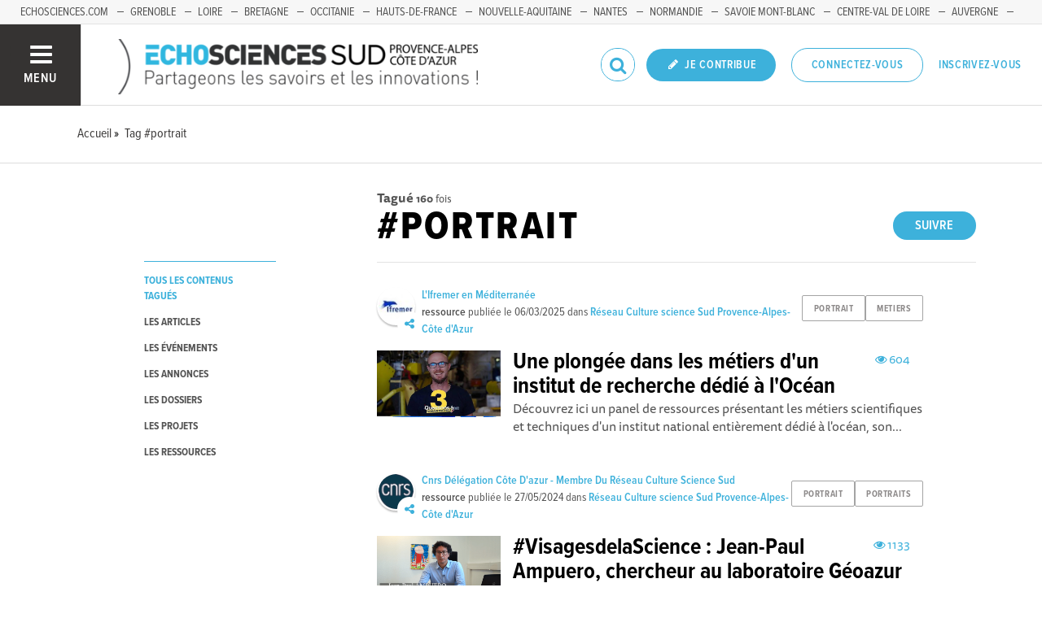

--- FILE ---
content_type: text/html; charset=utf-8
request_url: https://www.echosciences-paca.fr/tags/portrait
body_size: 58705
content:
<!DOCTYPE html>
<html>
  <head>
    <title>ECHOSCIENCES - Sud Provence-Alpes-Côte d&#39;Azur | Partageons les savoirs et les innovations</title>

    
    <meta name="viewport" content="width=device-width, initial-scale=1">

    <script charset="utf-8">
      window.settings = {
        websocket_url: 'ws://www.echosciences-paca.fr:28080',
        main_color: "#3db1db",
        facebook_app_id: "203242130081595",
        rails_env: 'production',
        lightGalleryLicenseKey: "E84516FB-24544ED8-A98E2E9F-D8483FAA"
      };
      window.urls = {
        ads_path: '/annonces',
        documents_path: '/ressources',
        api_marks_path: '/api/marks',
        count_api_notifications_path: '/api/notifications/count',
        places_path: '/lieux',
        admin_places_path: '/admin/places',
        projects_path: '/projets',
        api_permissions_path: '/api/permissions',
        body_images_path: '/body_images'
      };
      window.i18n = {
        date: {
          month_names: ["janvier", "février", "mars", "avril", "mai", "juin", "juillet", "août", "septembre", "octobre", "novembre", "décembre"],
          day_names: ["dimanche", "lundi", "mardi", "mercredi", "jeudi", "vendredi", "samedi"],
          abbr_day_names: ["dim", "lun", "mar", "mer", "jeu", "ven", "sam"]
        }
      };
    </script>

    <script type="text/javascript" src="https://maps.googleapis.com/maps/api/js?libraries=places&v=3.45&key=AIzaSyCbID_6gOJ_mLYn9eLf5xIATujvCSrYUs8"></script>
    <link rel="stylesheet" media="all" href="/assets/application-5cf69704f9282c6c6805176bb2b10d09e2d8239bc2e0aa2f1c75bb4fe5688fc4.css" data-turbolinks-track="true" />
    <script src="/assets/application-8bec93b9065640aaee5fd72f1dde412d6e2a6cbb65282a9208ad5f4a7bada9aa.js" data-turbolinks-track="true"></script>

    <link href="/tenants/11/stylesheet.css" rel="stylesheet" type="text/css" />

    <link rel="shortcut icon" type="image/x-icon" href="/uploads/settings/images/favicon/1062490295/favicon.png" />

    <meta name="csrf-param" content="authenticity_token" />
<meta name="csrf-token" content="ev+LepmdCtri2oWXs+7p8O4r3pxHXBDZhREpMlQEAm3bPtM5+snhkPoMtq8lV4gfFIq5WXkQVOqbhDoZvLFZyw==" />

    

    

    

    <!-- loading typekit -->
    <link rel="stylesheet" href="https://use.typekit.net/pfm3vmo.css">

    <script type="text/javascript">
  var _paq = window._paq = window._paq || [];
  /* tracker methods like "setCustomDimension" should be called before "trackPageView" */
  _paq.push(['disableCookies']);
  _paq.push(['trackPageView']);
  _paq.push(['enableLinkTracking']);
  (function() {
    var u="//matomo.echosciences.com/";
    _paq.push(['setTrackerUrl', u+'matomo.php']);
    _paq.push(['setSiteId', '12']);
    var d=document, g=d.createElement('script'), s=d.getElementsByTagName('script')[0];
    g.async=true; g.src=u+'matomo.js'; s.parentNode.insertBefore(g,s);
  })();

  (function() {
    var previousPageUrl = null;
    addEventListener('page:load', function(event) {
      if (previousPageUrl) {
        _paq.push(['setReferrerUrl', previousPageUrl]);
        _paq.push(['setCustomUrl', window.location.href]);
        _paq.push(['setDocumentTitle', document.title]);
        if (event.data && event.data.timing) {
          _paq.push(['setGenerationTimeMs', event.data.timing.visitEnd - event.data.timing.visitStart]);
        }
        _paq.push(['trackPageView']);
      }
      previousPageUrl = window.location.href;
    });
  })();
</script>
  </head>
  <body data-controller="tags" data-action="show">
    <div class="wrap-content ">

          <ul id="echo_header_link" class="headerLink">
      <li class="headerLink__item"><a target="_blank" href="https://www.echosciences.com/">echosciences.com</a></li>
      <li class="headerLink__item"><a target="_blank" href="https://www.echosciences-grenoble.fr">Grenoble</a></li>
      <li class="headerLink__item"><a target="_blank" href="http://www.echosciences-loire.fr/">Loire</a></li>
      <li class="headerLink__item"><a target="_blank" href="https://www.echosciences-bretagne.bzh/">Bretagne</a></li>
      <li class="headerLink__item"><a target="_blank" href="http://www.echosciences-sud.fr/">Occitanie</a></li>
      <li class="headerLink__item"><a target="_blank" href="http://www.echosciences-hauts-de-france.fr/">Hauts-de-France</a></li>
      <li class="headerLink__item"><a target="_blank" href="https://echosciences.nouvelle-aquitaine.science/">Nouvelle-Aquitaine</a></li>
      <li class="headerLink__item"><a target="_blank" href="https://www.echosciences-nantesmetropole.fr/">Nantes</a></li>
      <li class="headerLink__item"><a target="_blank" href="https://www.echosciences-normandie.fr">Normandie</a></li>
      <li class="headerLink__item"><a target="_blank" href="https://www.echosciences-savoie-mont-blanc.fr/">Savoie Mont-Blanc</a></li>
      <li class="headerLink__item"><a target="_blank" href="https://www.echosciences-centre-valdeloire.fr/">Centre-Val de Loire</a></li>
      <li class="headerLink__item"><a target="_blank" href="https://www.echosciences-auvergne.fr/">Auvergne</a></li>
      <li class="headerLink__item"><a target="_blank" href="https://www.echosciences-bfc.fr/">Bourgogne-Franche-Comté</a></li>
  </ul>


      

        
  
<nav class="slide-menu" id="slide-menu">
  <div class="slide-menu__logo">
    <a href="/"><img alt="Echosciences" src="/uploads/settings/images/main_logo/1062490294/md_main_logo.png" /></a>
  </div>
  <div class="slide-menu__menu menu">
    <ul class="menu__list">
      <li class="menu__item"><a class="menu__link" href="/articles">Articles</a></li>
      <li class="menu__item"><a class="menu__link" href="/evenements">Agenda</a></li>
      <li class="menu__item"><a class="menu__link" href="/annonces">Annonces</a></li>
      <li class="menu__item"><a class="menu__link" href="/dossiers">Dossiers</a></li>
      <li class="menu__item"><a class="menu__link" href="/projets">Projets</a></li>
      <li class="menu__item"><a class="menu__link" href="/ressources">Ressources</a></li>
      <li class="menu__item"><a class="menu__link" href="/communautes">Communautés</a></li>
      <li class="menu__item"><a class="menu__link" href="/lieux">Lieux à visiter</a></li>
      <li class="menu__item"><a class="menu__link" href="/carte-des-echosciences">Carte des Echosciences</a></li>
    </ul>
  </div>
  <span data-behaviour="hide_if_user_signed_in">
    <div class="slide-menu__notes">
      <h4>Inscrivez-vous</h4>
      <p>
        Rejoignez les passionnés de sciences et technologies de votre territoire. Cela ne vous prendra que quelques instants.
      </p>
      <div class="text-center">
        <a class="button button--primary button--rounded m-t-md" href="/users/sign_up">Inscription</a>
      </div>
    </div>
  </span>
</nav>

<header class="header " id="echo_main_navbar">
  <div class="header__menu">
    <button class="button button--neutral upper" id="slideMenuToggle">
      <div class="button__icon--burger">
        <span class="bar bar--top"></span>
        <span class="bar bar--mid"></span>
        <span class="bar bar--bot"></span>
      </div>
      <span class="button__label">Menu</span>
    </button>
  </div>

  <div class="header__logo">
    <a href="/"><img alt="Echosciences" class="img-responsive inline-block" src="/uploads/settings/images/main_logo/1062490294/md_main_logo.png" /></a>
  </div>

  <div class="header__mobilenav hidden-tablet-up popover">
    <button class="mobilenav__profile button button--neutral popover__toggle">
      <i class="fa fa-ellipsis-h button__icon"></i>
    </button>
    <div class="popover__box wrapper">
      <ul class="menu__list">
        <li class="menu__item hidden-tablet-up">
          <a class="menu__link" href="/recherche">
            <i class="fa fa-search button__icon m-r-sm fa-lg"></i>
            <span class="button__label">Rechercher</span>
</a>        </li>
        <li class="menu__item hidden-smdesktop-up">
          <a class="menu__link" href="/nouvelle-contribution">
            <i class="fa fa-pencil button__icon m-r-sm fa-lg"></i>
            <span class="button__label">Contribuer</span>
</a>        </li>
        <div class="divider divider--center"></div>
        <li class="menu__item hidden-smdesktop-up">
          <a class="menu__link" href="/users/sign_up">
            <i class="fa fa-list button__icon m-r-sm fa-lg"></i>
            <span class="button__label">S'inscrire</span>
</a>        </li>
        <li class="menu__item">
          <a class="menu__link" href="/users/sign_in">
            <i class="fa fa-user button__icon m-r-sm fa-lg"></i>
            <span class="button__label">Se connecter</span>
</a>        </li>
      </ul>
    </div>
  </div>

  <div class="header__rightnav menu menu--horizontal">
    <ul class="menu__list">
      <form data-turbolinks-form="" class="hidden-phone-down form menu__item m-r-sm" action="/recherche" accept-charset="UTF-8" method="get"><input name="utf8" type="hidden" value="&#x2713;" />
        <input type="text" name="q" id="q" placeholder="Recherche" class="pure__input--rounded" />
        <button type="submit" class="search-icon"><i class="fa fa-search "></i></button>
</form>
      <span data-behaviour="show_if_user_signed_in" class="hidden">
        <li class="menu__item">
          <a class="hidden-tablet-down button button--rounded upper font-sbold button--primary" title="Je contribue" href="/nouvelle-contribution">
            <i class="fa fa-pencil button__icon m-r-none"></i>
            <span class="button__label ">Je contribue</span>
</a>        </li>
        <li class="menu__item popover">
          <button class="button button--neutral button--avatar popover__toggle hidden-phone-down">
            <span id="notifications_count" data-turbolinks-temporary class="notifications-counter hidden"></span>
            <img class="avatar avatar--md avatar--shadow avatar--border-primary" alt="Avatar" id="navbar_avatar_img" src="" />
          </button>

          <button class="mobilenav-profile-placeholder button button--neutral popover__toggle hidden-tablet-up"><i class="fa button__icon"></i></button>

          <div class="popover__box wrapper">
            <ul class="menu__list">
              <li class="menu__item hidden-tablet-up">
                <a class="menu__link" href="/recherche">
                  <i class="fa fa-search button__icon m-r-sm fa-lg"></i>
                  <span class="button__label">Rechercher</span>
</a>              </li>
              <li class="menu__item hidden-smdesktop-up">
                <a class="menu__link" href="/nouvelle-contribution">
                  <i class="fa fa-pencil button__icon m-r-sm fa-lg"></i>
                  <span class="button__label">Je contribue</span>
</a>              </li>
              <li class="menu__item">
                <a class="menu__link" href="/mon-espace">
                  <i class="fa fa-list button__icon m-r-sm fa-lg"></i>
                  <span class="button__label">Mon Echosciences</span>
</a>              </li>
              <li class="menu__item">
                <a class="menu__link" href="/mes-publications">
                  <i class="fa fa-book button__icon m-r-sm fa-lg"></i>
                  <span class="button__label">Mes publications</span>
</a>              </li>
              <li class="menu__item">
                <a class="menu__link" href="/mon-reseau">
                  <i class="fa fa-share-alt button__icon m-r-sm fa-lg"></i>
                  <span class="button__label">Mon réseau</span>
</a>              </li>
              <li class="menu__item">
                <a class="menu__link" href="/mes-favoris">
                  <i class="fa fa-thumbs-o-up button__icon m-r-sm fa-lg"></i>
                  <span class="button__label">Mes favoris</span>
</a>              </li>
              <li class="menu__item">
                <a class="menu__link" href="/mon-profil">
                  <i class="fa fa-user button__icon m-r-sm fa-lg"></i>
                  <span class="button__label">Mon profil</span>
</a>              </li>
              <li class="menu__item">
                <a class="menu__link" href="/notifications">
                  <i class="fa fa-bell button__icon m-r-sm fa-lg"></i>
                  <span class="button__label">Mes notifications</span>
</a>              </li>
              <div class="divider divider--center"></div>
              <li class="menu__item">
                <a class="menu__link" href="/mon-compte">
                  <i class="fa fa-pencil button__icon m-r-sm fa-lg"></i>
                  <span class="button__label">Mon compte</span>
</a>              </li>
              <li class="menu__item">
                <a class="menu__link hidden" data-behaviour="show-if-permitted" data-show-if-permitted="{&quot;type&quot;:&quot;Tenant&quot;,&quot;_action&quot;:&quot;admin&quot;,&quot;id&quot;:11}" href="/admin/parametres">
                  <i class="fa fa-dashboard button__icon m-r-sm fa-lg"></i>
                  <span class="button__label">Administration</span>
</a>              </li>
              <li class="menu__item">
                <a class="menu__link hidden" data-behaviour="show-if-permitted" data-show-if-permitted="{&quot;type&quot;:&quot;Tenant&quot;,&quot;_action&quot;:&quot;index&quot;}" href="/super_admin/tenants">
                  <i class="fa fa-cloud button__icon m-r-sm fa-lg"></i>
                  <span class="button__label">Super-admin</span>
</a>              </li>
              <li class="menu__item">
                <a class="menu__link hidden" data-behaviour="show-if-permitted" data-show-if-permitted="{&quot;type&quot;:&quot;Tenant&quot;,&quot;_action&quot;:&quot;stats&quot;}" href="/stats/publications">
                  <i class="fa fa-bar-chart button__icon m-r-sm fa-lg"></i>
                  <span class="button__label">Statistiques</span>
</a>              </li>
              <li class="menu__item">
                <a class="menu__link hidden" data-behaviour="show-if-permitted" data-show-if-permitted="{&quot;type&quot;:&quot;Tenant&quot;,&quot;_action&quot;:&quot;open_data_coordinator&quot;,&quot;id&quot;:11}" href="/open_data/imports">
                  <i class="fa fa-cubes button__icon m-r-sm fa-lg"></i>
                  <span class="button__label">Open Data</span>
</a>              </li>
              <li class="menu__item">
                <a class="menu__link hidden" data-behaviour="show-if-permitted" data-show-if-permitted="{&quot;type&quot;:&quot;Role&quot;,&quot;_action&quot;:&quot;multi_publisher&quot;}" href="/multi_publisher/publications">
                  <i class="fa fa-edit button__icon m-r-sm fa-lg"></i>
                  <span class="button__label">Multi-publications</span>
</a>              </li>
              <li class="menu__item">
                <a class="menu__link hidden" data-behaviour="show-if-permitted" data-show-if-permitted="{&quot;type&quot;:&quot;Role&quot;,&quot;_action&quot;:&quot;global_tenant_editor&quot;}" href="/global_tenant_editor/publications">
                  <i class="fa fa-flag button__icon m-r-sm fa-lg"></i>
                  <span class="button__label">Echosciences France</span>
</a>              </li>
              <li class="menu__item">
                <a class="menu__link" rel="nofollow" data-method="delete" href="/users/sign_out">
                  <i class="fa fa-sign-out button__icon m-r-sm fa-lg"></i>
                  <span class="button__label">Se déconnecter</span>
</a>              </li>
            </ul>
          </div>
        </li>
      </span>

      <span data-behaviour="hide_if_user_signed_in" class="hidden-phone-down">
        <li class="menu__item hidden-tablet-down">
          <a class="button button--rounded upper font-sbold button--primary" title="Je contribue" href="/nouvelle-contribution">
            <i class="fa fa-pencil button__icon m-r-none"></i>
            <span class="button__label ">Je contribue</span>
</a>        </li>
        <li class="menu__item popover hidden-desktop-up">
          <button class="button button--circle button--primary popover__toggle">
            <i class="fa fa-ellipsis-h hidden-smdesktop-up"></i>
            <i class="fa fa-user hidden-tablet-down"></i>
          </button>
          <div class="popover__box wrapper">
            <ul class="menu__list">
              <li class="menu__item hidden-smdesktop-up">
                <a class="menu__link" href="/nouvelle-contribution">
                  <i class="fa fa-pencil button__icon m-r-sm fa-lg"></i>
                  <span class="button__label">Contribuer</span>
</a>              </li>
              <div class="divider divider--center hidden-smdesktop-up"></div>
              <li class="menu__item">
                <a class="menu__link" href="/users/sign_up">
                  <i class="fa fa-list button__icon m-r-sm fa-lg"></i>
                  <span class="button__label">S'inscrire</span>
</a>              </li>
              <li class="menu__item">
                <a class="menu__link" href="/users/sign_in">
                  <i class="fa fa-user button__icon m-r-sm fa-lg"></i>
                  <span class="button__label">Se connecter</span>
</a>              </li>
            </ul>
          </div>
        </li>
        <li class="menu__item hidden-smdesktop-down"><a class="button primary-color button--outline button--outline-primary button--rounded upper" href="/users/sign_in">Connectez-vous</a></li>
        <li class="menu__item hidden-smdesktop-down"><a class="button button--neutral primary-color" href="/users/sign_up">Inscrivez-vous</a></li>
      </span>
    </ul>
  </div>
</header>



      <div class="main-content">

        <div class="subbar">
  <div class="container-fluid">
    
  <ul class="breadcrumbs" vocab="http://schema.org/" typeof="BreadcrumbList">
    <li property="itemListElement" typeof="ListItem">
      <a property="item" typeof="WebPage" href="/">
        <span property="name">Accueil</span>
</a>      <meta property="position" content="1">
    </li>
    <li property="itemListElement" typeof="ListItem">
      <a property="item" typeof="WebPage" href="/tags/portrait">
        <span property="name">Tag #portrait</span>
</a>      <meta property="position" content="2">
    </li>
</ul>


  </div>
</div>

<div class="container-fluid">

  <div class="row">
    <div class="col-phone-10 col-phone-offset-1 col-tablet-2 m-b-lg">

      <div class="menu menu--down p-t-xl">
        <ul class="menu__list">
          <li class="menu__item">
            <a class="menu__link active" href="/tags/portrait">tous les contenus tagués</a>
          </li>
          <li class="menu__item">
            <a class="menu__link " href="/tags/portrait?into=Article">les articles</a>
          </li>
          <li class="menu__item">
            <a class="menu__link " href="/tags/portrait?into=Event">les événements</a>
          </li>
          <li class="menu__item">
            <a class="menu__link " href="/tags/portrait?into=Ad">les annonces</a>
          </li>
          <li class="menu__item">
            <a class="menu__link " href="/tags/portrait?into=Folder">les dossiers</a>
          </li>
          <li class="menu__item">
            <a class="menu__link " href="/tags/portrait?into=Project">les projets</a>
          </li>
          <li class="menu__item">
            <a class="menu__link " href="/tags/portrait?into=Document">les ressources</a>
          </li>          
        </ul>
      </div>

    </div>

    <div class="col-phone-10 col-phone-offset-1 col-tablet-8 col-tablet-offset-1">

      <div class="text-black-light m-t-lg">
          <strong>Tagué</strong>
          <small><strong>160</strong> fois
          </small>
      </div>
        <div id="tag:762948143" class="pull-right m-t-xs m-b-md">
          <span data-locator="tag_follow_buttons">
            
<a class="hidden button button--primary button--rounded" data-behaviour="start_follow" rel="nofollow" data-remote="true" data-method="post" href="/tags/portrait/start_follow?change=tag%3A762948143&amp;redirect_to=%2Ftags%2Fportrait">Suivre</a>

            
<a class="hidden button primary-color button--outline button--outline-primary button--rounded" data-behaviour="stop_follow" rel="nofollow" data-remote="true" data-method="delete" href="/tags/portrait/stop_follow?change=tag%3A762948143&amp;redirect_to=%2Ftags%2Fportrait">Ne plus suivre</a>

          </span>
        </div>
      <h1 class="upper m-t-0 m-b-0">#portrait</h1>


        <div class="divider divider--gray divider--full divider--light"></div>

        <div id="tagged_objects" class="posts posts--with-aside posts--with-aside--right m-b-lg">
          


    <div class="post post--medium " id="document:23339422">
        <div class="post__head">
          <div class="post__tags">
            
<ul class="tag__list">
    <li class="tag__item"><a class="button button--tag" title="portrait" href="https://www.echosciences-paca.fr/tags/portrait">portrait</a></li>
    <li class="tag__item"><a class="button button--tag" title="metiers" href="https://www.echosciences-paca.fr/tags/metiers">metiers</a></li>
</ul>

          </div>
          <div class="post__author">
            <div class="profile">
              <div class="profile__image">
                <a class="profile__picture" href="https://www.echosciences-paca.fr/membres/ifremer-mediterranee">
                  <img class="avatar avatar--sm avatar--border-white avatar--shadow" src="/uploads/user/1018334518/avatar/sm_avatar.png" />
</a>                  <a class="profile__subpicture" href="https://www.echosciences-paca.fr/communautes/reseau-culture-science-paca">
                    <i class="fa fa-share-alt"></i>
</a>              </div>
              <div class="profile__aside">
                <a class="primary-color" href="https://www.echosciences-paca.fr/membres/ifremer-mediterranee">L&#39;Ifremer en Méditerranée</a>
                <span class="marked-label m-l-sm tooltip-custom tooltip--top tooltip--center" data-behaviour="show_if_marked_by_blog" style="display: none;" data-tooltip="Repéré par la communauté">
  <i class="fa fa-binoculars m-r-xs"></i><span>Repéré</span>
</span>

                <div class="profile__sub light-grey-color"><span class="font-sbold">ressource</span> publiée le
                  <span class="profile__date">06/03/2025</span>
                    <span class="profile__blog">dans
                      <a class="primary-color" href="https://www.echosciences-paca.fr/communautes/reseau-culture-science-paca">Réseau Culture science Sud Provence-Alpes-Côte d&#39;Azur</a>
                    </span>

                </div>
              </div>
            </div>
          </div>
        </div>


          <div class="post__img">
            <a href="https://www.echosciences-paca.fr/communautes/reseau-culture-science-paca/ressources/une-plongee-dans-les-metiers-scientifiques-et-techniques-d-un-institut-dedie-a-l-exploration-des-oceans">
              <img src="/uploads/document/image/23339422/lg_hq720.jpg" />
</a>          </div>

        <div class="post__body">
            <div class="post__view-counter pull-right">
              <span class="primary-color m-r-md"><i class="fa fa-eye "></i>&nbsp;604</span>
              
            </div>
          <a href="https://www.echosciences-paca.fr/communautes/reseau-culture-science-paca/ressources/une-plongee-dans-les-metiers-scientifiques-et-techniques-d-un-institut-dedie-a-l-exploration-des-oceans">
            <h2 class="post__title h3">Une plongée dans les métiers d&#39;un institut de recherche dédié à l&#39;Océan</h2>
            <p class="post__text">Découvrez ici un panel de ressources présentant les métiers scientifiques et techniques d&#39;un institut national entièrement dédié à l&#39;océan, son...</p>
</a>        </div>
    </div>
    <div class="post post--medium " id="document:23339215">
        <div class="post__head">
          <div class="post__tags">
            
<ul class="tag__list">
    <li class="tag__item"><a class="button button--tag" title="portrait" href="https://www.echosciences-paca.fr/tags/portrait">portrait</a></li>
    <li class="tag__item"><a class="button button--tag" title="portraits" href="https://www.echosciences-paca.fr/tags/portraits">portraits</a></li>
</ul>

          </div>
          <div class="post__author">
            <div class="profile">
              <div class="profile__image">
                <a class="profile__picture" href="https://www.echosciences-paca.fr/membres/john-pusceddu">
                  <img class="avatar avatar--sm avatar--border-white avatar--shadow" src="/uploads/user/1018334227/avatar/sm_avatar.png" />
</a>                  <a class="profile__subpicture" href="https://www.echosciences-paca.fr/communautes/reseau-culture-science-paca">
                    <i class="fa fa-share-alt"></i>
</a>              </div>
              <div class="profile__aside">
                <a class="primary-color" href="https://www.echosciences-paca.fr/membres/john-pusceddu">Cnrs Délégation Côte D&#39;azur - Membre Du Réseau Culture Science Sud</a>
                <span class="marked-label m-l-sm tooltip-custom tooltip--top tooltip--center" data-behaviour="show_if_marked_by_blog" style="display: none;" data-tooltip="Repéré par la communauté">
  <i class="fa fa-binoculars m-r-xs"></i><span>Repéré</span>
</span>

                <div class="profile__sub light-grey-color"><span class="font-sbold">ressource</span> publiée le
                  <span class="profile__date">27/05/2024</span>
                    <span class="profile__blog">dans
                      <a class="primary-color" href="https://www.echosciences-paca.fr/communautes/reseau-culture-science-paca">Réseau Culture science Sud Provence-Alpes-Côte d&#39;Azur</a>
                    </span>

                </div>
              </div>
            </div>
          </div>
        </div>


          <div class="post__img">
            <a href="https://www.echosciences-paca.fr/communautes/reseau-culture-science-paca/ressources/visagesdelascience-jean-paul-ampuero-chercheur-au-laboratoire-geoazur">
              <img src="/uploads/document/image/23339215/lg_Jean-Paul_Ampuero_G%C3%A9oazur.png" />
</a>          </div>

        <div class="post__body">
            <div class="post__view-counter pull-right">
              <span class="primary-color m-r-md"><i class="fa fa-eye "></i>&nbsp;1133</span>
              
            </div>
          <a href="https://www.echosciences-paca.fr/communautes/reseau-culture-science-paca/ressources/visagesdelascience-jean-paul-ampuero-chercheur-au-laboratoire-geoazur">
            <h2 class="post__title h3">#VisagesdelaScience : Jean-Paul Ampuero, chercheur au laboratoire Géoazur</h2>
            <p class="post__text"></p>
</a>        </div>
    </div>
    <div class="post post--medium " id="document:23339214">
        <div class="post__head">
          <div class="post__tags">
            
<ul class="tag__list">
    <li class="tag__item"><a class="button button--tag" title="portrait" href="https://www.echosciences-paca.fr/tags/portrait">portrait</a></li>
    <li class="tag__item"><a class="button button--tag" title="portraits" href="https://www.echosciences-paca.fr/tags/portraits">portraits</a></li>
</ul>

          </div>
          <div class="post__author">
            <div class="profile">
              <div class="profile__image">
                <a class="profile__picture" href="https://www.echosciences-paca.fr/membres/john-pusceddu">
                  <img class="avatar avatar--sm avatar--border-white avatar--shadow" src="/uploads/user/1018334227/avatar/sm_avatar.png" />
</a>                  <a class="profile__subpicture" href="https://www.echosciences-paca.fr/communautes/reseau-culture-science-paca">
                    <i class="fa fa-share-alt"></i>
</a>              </div>
              <div class="profile__aside">
                <a class="primary-color" href="https://www.echosciences-paca.fr/membres/john-pusceddu">Cnrs Délégation Côte D&#39;azur - Membre Du Réseau Culture Science Sud</a>
                <span class="marked-label m-l-sm tooltip-custom tooltip--top tooltip--center" data-behaviour="show_if_marked_by_blog" style="display: none;" data-tooltip="Repéré par la communauté">
  <i class="fa fa-binoculars m-r-xs"></i><span>Repéré</span>
</span>

                <div class="profile__sub light-grey-color"><span class="font-sbold">ressource</span> publiée le
                  <span class="profile__date">26/04/2024</span>
                    <span class="profile__blog">dans
                      <a class="primary-color" href="https://www.echosciences-paca.fr/communautes/reseau-culture-science-paca">Réseau Culture science Sud Provence-Alpes-Côte d&#39;Azur</a>
                    </span>

                </div>
              </div>
            </div>
          </div>
        </div>


          <div class="post__img">
            <a href="https://www.echosciences-paca.fr/communautes/reseau-culture-science-paca/ressources/visagesdelascience-laure-blanc-feraud-chercheur-au-laboratoire-d-informatique-signaux-et-systemes-de-sophia-antipolis">
              <img src="/uploads/document/image/23339214/lg_Laure_Blanc_F%C3%A9raud_I3S.png" />
</a>          </div>

        <div class="post__body">
            <div class="post__view-counter pull-right">
              <span class="primary-color m-r-md"><i class="fa fa-eye "></i>&nbsp;811</span>
              
            </div>
          <a href="https://www.echosciences-paca.fr/communautes/reseau-culture-science-paca/ressources/visagesdelascience-laure-blanc-feraud-chercheur-au-laboratoire-d-informatique-signaux-et-systemes-de-sophia-antipolis">
            <h2 class="post__title h3">#VisagesdelaScience : Laure Blanc-Féraud, chercheuse au Laboratoire d&#39;Informatique, Signaux et Systèmes de Sophia Antipolis</h2>
            <p class="post__text"></p>
</a>        </div>
    </div>
    <div class="post post--medium " id="document:23339200">
        <div class="post__head">
          <div class="post__tags">
            
<ul class="tag__list">
    <li class="tag__item"><a class="button button--tag" title="portrait" href="https://www.echosciences-paca.fr/tags/portrait">portrait</a></li>
    <li class="tag__item"><a class="button button--tag" title="portraits" href="https://www.echosciences-paca.fr/tags/portraits">portraits</a></li>
</ul>

          </div>
          <div class="post__author">
            <div class="profile">
              <div class="profile__image">
                <a class="profile__picture" href="https://www.echosciences-paca.fr/membres/john-pusceddu">
                  <img class="avatar avatar--sm avatar--border-white avatar--shadow" src="/uploads/user/1018334227/avatar/sm_avatar.png" />
</a>                  <a class="profile__subpicture" href="https://www.echosciences-paca.fr/communautes/reseau-culture-science-paca">
                    <i class="fa fa-share-alt"></i>
</a>              </div>
              <div class="profile__aside">
                <a class="primary-color" href="https://www.echosciences-paca.fr/membres/john-pusceddu">Cnrs Délégation Côte D&#39;azur - Membre Du Réseau Culture Science Sud</a>
                <span class="marked-label m-l-sm tooltip-custom tooltip--top tooltip--center" data-behaviour="show_if_marked_by_blog" style="display: none;" data-tooltip="Repéré par la communauté">
  <i class="fa fa-binoculars m-r-xs"></i><span>Repéré</span>
</span>

                <div class="profile__sub light-grey-color"><span class="font-sbold">ressource</span> publiée le
                  <span class="profile__date">05/04/2024</span>
                    <span class="profile__blog">dans
                      <a class="primary-color" href="https://www.echosciences-paca.fr/communautes/reseau-culture-science-paca">Réseau Culture science Sud Provence-Alpes-Côte d&#39;Azur</a>
                    </span>

                </div>
              </div>
            </div>
          </div>
        </div>


          <div class="post__img">
            <a href="https://www.echosciences-paca.fr/communautes/reseau-culture-science-paca/ressources/visagesdelascience-raphael-rapetti-mauss-chercheur-a-l-institut-de-biologie-valrose">
              <img src="/uploads/document/image/23339200/lg_Raphael_Rapetti_Mauss_Metiers_de_la_science_CNRS.png" />
</a>          </div>

        <div class="post__body">
            <div class="post__view-counter pull-right">
              <span class="primary-color m-r-md"><i class="fa fa-eye "></i>&nbsp;901</span>
              
            </div>
          <a href="https://www.echosciences-paca.fr/communautes/reseau-culture-science-paca/ressources/visagesdelascience-raphael-rapetti-mauss-chercheur-a-l-institut-de-biologie-valrose">
            <h2 class="post__title h3">#VisagesdelaScience : Raphaël Rapetti-Mauss, chercheur à l&#39;institut de Biologie Valrose</h2>
            <p class="post__text"></p>
</a>        </div>
    </div>
    <div class="post post--medium " id="document:23339193">
        <div class="post__head">
          <div class="post__tags">
            
<ul class="tag__list">
    <li class="tag__item"><a class="button button--tag" title="portrait" href="https://www.echosciences-paca.fr/tags/portrait">portrait</a></li>
    <li class="tag__item"><a class="button button--tag" title="portraits" href="https://www.echosciences-paca.fr/tags/portraits">portraits</a></li>
</ul>

          </div>
          <div class="post__author">
            <div class="profile">
              <div class="profile__image">
                <a class="profile__picture" href="https://www.echosciences-paca.fr/membres/john-pusceddu">
                  <img class="avatar avatar--sm avatar--border-white avatar--shadow" src="/uploads/user/1018334227/avatar/sm_avatar.png" />
</a>                  <a class="profile__subpicture" href="https://www.echosciences-paca.fr/communautes/reseau-culture-science-paca">
                    <i class="fa fa-share-alt"></i>
</a>              </div>
              <div class="profile__aside">
                <a class="primary-color" href="https://www.echosciences-paca.fr/membres/john-pusceddu">Cnrs Délégation Côte D&#39;azur - Membre Du Réseau Culture Science Sud</a>
                <span class="marked-label m-l-sm tooltip-custom tooltip--top tooltip--center" data-behaviour="show_if_marked_by_blog" style="display: none;" data-tooltip="Repéré par la communauté">
  <i class="fa fa-binoculars m-r-xs"></i><span>Repéré</span>
</span>

                <div class="profile__sub light-grey-color"><span class="font-sbold">ressource</span> publiée le
                  <span class="profile__date">29/03/2024</span>
                    <span class="profile__blog">dans
                      <a class="primary-color" href="https://www.echosciences-paca.fr/communautes/reseau-culture-science-paca">Réseau Culture science Sud Provence-Alpes-Côte d&#39;Azur</a>
                    </span>

                </div>
              </div>
            </div>
          </div>
        </div>


          <div class="post__img">
            <a href="https://www.echosciences-paca.fr/communautes/reseau-culture-science-paca/ressources/visagesdelascience-astrid-lamberts-chargee-de-recherche-cnrs-aux-laboratoires-artemis-et-lagrange">
              <img src="/uploads/document/image/23339193/lg_Astrid_Lamberts_MS.png" />
</a>          </div>

        <div class="post__body">
            <div class="post__view-counter pull-right">
              <span class="primary-color m-r-md"><i class="fa fa-eye "></i>&nbsp;901</span>
              
            </div>
          <a href="https://www.echosciences-paca.fr/communautes/reseau-culture-science-paca/ressources/visagesdelascience-astrid-lamberts-chargee-de-recherche-cnrs-aux-laboratoires-artemis-et-lagrange">
            <h2 class="post__title h3">#VisagesdelaScience : Astrid Lamberts, chargée de recherche CNRS aux laboratoires ARTEMIS et Lagrange</h2>
            <p class="post__text"></p>
</a>        </div>
    </div>
    <div class="post post--medium " id="article:694354741">
        <div class="post__head">
          <div class="post__tags">
            
<ul class="tag__list">
    <li class="tag__item"><a class="button button--tag" title="metiers" href="https://www.echosciences-paca.fr/tags/metiers">metiers</a></li>
    <li class="tag__item"><a class="button button--tag" title="metier" href="https://www.echosciences-paca.fr/tags/metier">metier</a></li>
</ul>

          </div>
          <div class="post__author">
            <div class="profile">
              <div class="profile__image">
                <a class="profile__picture" href="https://www.echosciences-paca.fr/membres/john-pusceddu">
                  <img class="avatar avatar--sm avatar--border-white avatar--shadow" src="/uploads/user/1018334227/avatar/sm_avatar.png" />
</a>                  <a class="profile__subpicture" href="https://www.echosciences-paca.fr/communautes/reseau-culture-science-paca">
                    <i class="fa fa-share-alt"></i>
</a>              </div>
              <div class="profile__aside">
                <a class="primary-color" href="https://www.echosciences-paca.fr/membres/john-pusceddu">Cnrs Délégation Côte D&#39;azur - Membre Du Réseau Culture Science Sud</a>
                <span class="marked-label m-l-sm tooltip-custom tooltip--top tooltip--center" data-behaviour="show_if_marked_by_blog" style="display: none;" data-tooltip="Repéré par la communauté">
  <i class="fa fa-binoculars m-r-xs"></i><span>Repéré</span>
</span>

                <div class="profile__sub light-grey-color"><span class="font-sbold">article</span> publié le
                  <span class="profile__date">15/03/2024</span>
                    <span class="profile__blog">dans
                      <a class="primary-color" href="https://www.echosciences-paca.fr/communautes/reseau-culture-science-paca">Réseau Culture science Sud Provence-Alpes-Côte d&#39;Azur</a>
                    </span>

                </div>
              </div>
            </div>
          </div>
        </div>


          <div class="post__img">
            <a href="https://www.echosciences-paca.fr/communautes/reseau-culture-science-paca/articles/visagesdelascience-frederic-havet-directeur-de-recherche-cnrs-a-i3s">
              <img src="/uploads/article/image/attachment/1005519806/lg_Fr%C3%A9d%C3%A9ric_Havet_I3S.png" />
</a>          </div>

        <div class="post__body">
            <div class="post__view-counter pull-right">
              <span class="primary-color m-r-md"><i class="fa fa-eye "></i>&nbsp;930</span>
              
            </div>
          <a href="https://www.echosciences-paca.fr/communautes/reseau-culture-science-paca/articles/visagesdelascience-frederic-havet-directeur-de-recherche-cnrs-a-i3s">
            <h2 class="post__title h3">#VisagesdelaScience : Frédéric Havet, directeur de recherche CNRS à I3S</h2>
            <p class="post__text">&quot;Utiliser les graphes pour résoudre des problèmes pratiques, familiariser le public aux sciences du numérique&quot;  Découvrez le portrait de Frédéric...</p>
</a>        </div>
    </div>
    <div class="post post--medium " id="article:694352466">
        <div class="post__head">
          <div class="post__tags">
            
<ul class="tag__list">
    <li class="tag__item"><a class="button button--tag" title="ehess" href="https://www.echosciences-paca.fr/tags/ehess">ehess</a></li>
    <li class="tag__item"><a class="button button--tag" title="sociologie" href="https://www.echosciences-paca.fr/tags/sociologie">sociologie</a></li>
</ul>

          </div>
          <div class="post__author">
            <div class="profile">
              <div class="profile__image">
                <a class="profile__picture" href="https://www.echosciences-paca.fr/membres/sophie-lemaire">
                  <img class="avatar avatar--sm avatar--border-white avatar--shadow" src="/uploads/user/1018342075/avatar/sm_avatar.png" />
</a>              </div>
              <div class="profile__aside">
                <a class="primary-color" href="https://www.echosciences-paca.fr/membres/sophie-lemaire">EHESS - Campus Marseille</a>
                <span class="marked-label m-l-sm tooltip-custom tooltip--top tooltip--center" data-behaviour="show_if_marked_by_blog" style="display: none;" data-tooltip="Repéré par la communauté">
  <i class="fa fa-binoculars m-r-xs"></i><span>Repéré</span>
</span>

                <div class="profile__sub light-grey-color"><span class="font-sbold">article</span> publié le
                  <span class="profile__date">06/04/2023</span>

                </div>
              </div>
            </div>
          </div>
        </div>


          <div class="post__img">
            <a href="https://www.echosciences-paca.fr/articles/de-la-crise-de-la-conjugalite-a-la-transformation-radicalement-structurelle-de-la-notion-de-famille">
              <img src="/uploads/article/image/attachment/1005500723/lg_PYW-portrait_soft.jpg" />
</a>          </div>

        <div class="post__body">
            <div class="post__view-counter pull-right">
              <span class="primary-color m-r-md"><i class="fa fa-eye "></i>&nbsp;1095</span>
              
            </div>
          <a href="https://www.echosciences-paca.fr/articles/de-la-crise-de-la-conjugalite-a-la-transformation-radicalement-structurelle-de-la-notion-de-famille">
            <h2 class="post__title h3">De la crise de la conjugalité à la transformation radicalement structurelle de la notion de famille : portrait de Pierre-Yves Wauthier, post-doctorant EHESS</h2>
            <p class="post__text">Pierre-Yves Wauthier est en post-doctorat en 2022/2023 au sein de l&#39;EHESS, affecté au Centre Norbert Elias (CNRS/EHESS/AMU/Université d&#39;Avignon) à...</p>
</a>        </div>
    </div>
    <div class="post post--medium " id="article:694352369">
        <div class="post__head">
          <div class="post__tags">
            
<ul class="tag__list">
    <li class="tag__item"><a class="button button--tag" title="portrait" href="https://www.echosciences-paca.fr/tags/portrait">portrait</a></li>
    <li class="tag__item"><a class="button button--tag" title="portraits" href="https://www.echosciences-paca.fr/tags/portraits">portraits</a></li>
</ul>

          </div>
          <div class="post__author">
            <div class="profile">
              <div class="profile__image">
                <a class="profile__picture" href="https://www.echosciences-paca.fr/membres/john-pusceddu">
                  <img class="avatar avatar--sm avatar--border-white avatar--shadow" src="/uploads/user/1018334227/avatar/sm_avatar.png" />
</a>                  <a class="profile__subpicture" href="https://www.echosciences-paca.fr/communautes/reseau-culture-science-paca">
                    <i class="fa fa-share-alt"></i>
</a>              </div>
              <div class="profile__aside">
                <a class="primary-color" href="https://www.echosciences-paca.fr/membres/john-pusceddu">Cnrs Délégation Côte D&#39;azur - Membre Du Réseau Culture Science Sud</a>
                <span class="marked-label m-l-sm tooltip-custom tooltip--top tooltip--center" data-behaviour="show_if_marked_by_blog" style="display: none;" data-tooltip="Repéré par la communauté">
  <i class="fa fa-binoculars m-r-xs"></i><span>Repéré</span>
</span>

                <div class="profile__sub light-grey-color"><span class="font-sbold">article</span> publié le
                  <span class="profile__date">30/03/2023</span>
                    <span class="profile__blog">dans
                      <a class="primary-color" href="https://www.echosciences-paca.fr/communautes/reseau-culture-science-paca">Réseau Culture science Sud Provence-Alpes-Côte d&#39;Azur</a>
                    </span>

                </div>
              </div>
            </div>
          </div>
        </div>


          <div class="post__img">
            <a href="https://www.echosciences-paca.fr/communautes/reseau-culture-science-paca/articles/visagesdelascience-annie-huyghe-assistante-ingenieure-cnrs-a-la-delegation-regionale">
              <img src="/uploads/article/image/attachment/1005500128/lg_Annie_Huyghe_DR20.png" />
</a>          </div>

        <div class="post__body">
            <div class="post__view-counter pull-right">
              <span class="primary-color m-r-md"><i class="fa fa-eye "></i>&nbsp;1324</span>
              
            </div>
          <a href="https://www.echosciences-paca.fr/communautes/reseau-culture-science-paca/articles/visagesdelascience-annie-huyghe-assistante-ingenieure-cnrs-a-la-delegation-regionale">
            <h2 class="post__title h3">#VisagesdelaScience : Annie Huyghe, assistante ingénieure CNRS à la délégation régionale</h2>
            <p class="post__text">&quot;Conseiller les laboratoires en matière de ressources humaines et accompagner les personnels&quot;   Découvrez le portrait d&#39;Annie Huyghe﻿, assistante...</p>
</a>        </div>
    </div>
    <div class="post post--medium " id="article:694352281">
        <div class="post__head">
          <div class="post__tags">
            
<ul class="tag__list">
    <li class="tag__item"><a class="button button--tag" title="portrait" href="https://www.echosciences-paca.fr/tags/portrait">portrait</a></li>
    <li class="tag__item"><a class="button button--tag" title="metiers" href="https://www.echosciences-paca.fr/tags/metiers">metiers</a></li>
</ul>

          </div>
          <div class="post__author">
            <div class="profile">
              <div class="profile__image">
                <a class="profile__picture" href="https://www.echosciences-paca.fr/membres/john-pusceddu">
                  <img class="avatar avatar--sm avatar--border-white avatar--shadow" src="/uploads/user/1018334227/avatar/sm_avatar.png" />
</a>                  <a class="profile__subpicture" href="https://www.echosciences-paca.fr/communautes/reseau-culture-science-paca">
                    <i class="fa fa-share-alt"></i>
</a>              </div>
              <div class="profile__aside">
                <a class="primary-color" href="https://www.echosciences-paca.fr/membres/john-pusceddu">Cnrs Délégation Côte D&#39;azur - Membre Du Réseau Culture Science Sud</a>
                <span class="marked-label m-l-sm tooltip-custom tooltip--top tooltip--center" data-behaviour="show_if_marked_by_blog" style="display: none;" data-tooltip="Repéré par la communauté">
  <i class="fa fa-binoculars m-r-xs"></i><span>Repéré</span>
</span>

                <div class="profile__sub light-grey-color"><span class="font-sbold">article</span> publié le
                  <span class="profile__date">17/03/2023</span>
                    <span class="profile__blog">dans
                      <a class="primary-color" href="https://www.echosciences-paca.fr/communautes/reseau-culture-science-paca">Réseau Culture science Sud Provence-Alpes-Côte d&#39;Azur</a>
                    </span>

                </div>
              </div>
            </div>
          </div>
        </div>


          <div class="post__img">
            <a href="https://www.echosciences-paca.fr/communautes/reseau-culture-science-paca/articles/visagesdelascience-jean-paul-ampuero-directeur-de-recherche-a-geoazur">
              <img src="/uploads/article/image/attachment/1005499450/lg_Jean-Paul_Ampureo.jpg" />
</a>          </div>

        <div class="post__body">
            <div class="post__view-counter pull-right">
              <span class="primary-color m-r-md"><i class="fa fa-eye "></i>&nbsp;1313</span>
              
            </div>
          <a href="https://www.echosciences-paca.fr/communautes/reseau-culture-science-paca/articles/visagesdelascience-jean-paul-ampuero-directeur-de-recherche-a-geoazur">
            <h2 class="post__title h3">#VisagesdelaScience : Jean-Paul Ampuero, directeur de recherche à Géoazur</h2>
            <p class="post__text">&quot; Etudier le processus de rupture des séismes pour mieux anticiper leurs impacts et proposer des systèmes de prévention&quot;  Découvrez le portrait de...</p>
</a>        </div>
    </div>
    <div class="post post--medium " id="document:23337791">
        <div class="post__head">
          <div class="post__tags">
            
<ul class="tag__list">
    <li class="tag__item"><a class="button button--tag" title="portrait" href="https://www.echosciences-paca.fr/tags/portrait">portrait</a></li>
    <li class="tag__item"><a class="button button--tag" title="metiers" href="https://www.echosciences-paca.fr/tags/metiers">metiers</a></li>
</ul>

          </div>
          <div class="post__author">
            <div class="profile">
              <div class="profile__image">
                <a class="profile__picture" href="https://www.echosciences-paca.fr/membres/john-pusceddu">
                  <img class="avatar avatar--sm avatar--border-white avatar--shadow" src="/uploads/user/1018334227/avatar/sm_avatar.png" />
</a>                  <a class="profile__subpicture" href="https://www.echosciences-paca.fr/communautes/reseau-culture-science-paca">
                    <i class="fa fa-share-alt"></i>
</a>              </div>
              <div class="profile__aside">
                <a class="primary-color" href="https://www.echosciences-paca.fr/membres/john-pusceddu">Cnrs Délégation Côte D&#39;azur - Membre Du Réseau Culture Science Sud</a>
                <span class="marked-label m-l-sm tooltip-custom tooltip--top tooltip--center" data-behaviour="show_if_marked_by_blog" style="display: none;" data-tooltip="Repéré par la communauté">
  <i class="fa fa-binoculars m-r-xs"></i><span>Repéré</span>
</span>

                <div class="profile__sub light-grey-color"><span class="font-sbold">ressource</span> publiée le
                  <span class="profile__date">13/03/2023</span>
                    <span class="profile__blog">dans
                      <a class="primary-color" href="https://www.echosciences-paca.fr/communautes/reseau-culture-science-paca">Réseau Culture science Sud Provence-Alpes-Côte d&#39;Azur</a>
                    </span>

                </div>
              </div>
            </div>
          </div>
        </div>


          <div class="post__img">
            <a href="https://www.echosciences-paca.fr/communautes/reseau-culture-science-paca/ressources/visagesdelascience-zestedethese-avec-victor-doctorant-au-crhea">
              <img src="/uploads/document/image/23337791/lg_Victor_capture.PNG" />
</a>          </div>

        <div class="post__body">
            <div class="post__view-counter pull-right">
              <span class="primary-color m-r-md"><i class="fa fa-eye "></i>&nbsp;987</span>
              
            </div>
          <a href="https://www.echosciences-paca.fr/communautes/reseau-culture-science-paca/ressources/visagesdelascience-zestedethese-avec-victor-doctorant-au-crhea">
            <h2 class="post__title h3">#VisagesdelaScience #ZestedeThèse avec Victor, doctorant au CRHEA</h2>
            <p class="post__text"></p>
</a>        </div>
    </div>

        </div>

        <div class="text-center">
            <nav class="pagination" id="tagged_objects-pagination" data-turbolinks-temporary>
    <div class="load-more text-center m-t-lg m-b-lg">
  <a rel="nofollow" class="button button--outline button--outline-primary button--rounded upper" data-remote="true" href="/tags/portrait?page=2">Charger les suivants</a>
</div>

  </nav>

        </div>

    </div>
  </div>

</div>


          <script>
//<![CDATA[

            window.currentUser = {
              id: ""
            };
            window.currentTenant = {
              id: 11
            };

//]]>
</script>      </div>


      

          <footer class="footer">

    <div class="footer__socials">
      <div class="container-fluid">
        <div class="row">
          <div class="col-tablet-6">
          </div>
          <div class="col-tablet-6 footer__socials-icons">
            <span class="follow-us-label hidden-tablet-down font-sbold text-black-light">Suivez-nous</span>
              <a class="button button--neutral" href="https://www.facebook.com/EchoSciPaca/" target="_blank">
                <span class="button button--primary button--circle">
                  <i class="button__icon fa fa-facebook"></i>
                </span>
                <!-- <span class="button__label m-l-xs">Facebook</span> -->
              </a>


              <a class="button button--neutral m-l-md" href="https://www.youtube.com/@echoscipaca" target="_blank">
                <span class="button button--primary button--circle">
                  <i class="button__icon fa fa-youtube"></i>
                </span>
                <!-- <span class="button__label m-l-xs">Youtube</span> -->
              </a>


              <a class="button button--neutral m-l-md" href="https://www.instagram.com/echoscipaca/" target="_blank">
                <span class="button button--primary button--circle">
                  <i class="button__icon fa fa-instagram"></i>
                </span>
                <!-- <span class="button__label m-l-xs">Instagram</span> -->
              </a>
          </div>
        </div>

      </div>
    </div>

    <div class="footer__logos text-center">
      <div class="container-fluid">
        <div class="row">
          <div class="col-tablet-12">
            <h4 class="text-black-light">Echosciences Sud Provence-Alpes-Côte d&#39;Azur est à l&#39;initiative de :</h4>

              <a class="no-hover" href="https://www.maregionsud.fr/">
                <img src="/uploads/logo/attachment/132371734/Logo_marque_R%C3%A9gion_Sud.png" />
</a>              <a class="no-hover" href="https://www.enseignementsup-recherche.gouv.fr/fr/drari-provence-alpes-cote-d-azur">
                <img src="/uploads/logo/attachment/132371735/R%C3%A9gion_acad%C3%A9mique_Provence-Alpes-C%C3%B4te_d_Azur.png" />
</a>              <a class="no-hover" href="https://www.echosciences-grenoble.fr/articles/inmediats-des-laboratoires-ouverts-pour-s-approprier-les-sciences-et-les-innovations">
                <img src="/uploads/logo/attachment/132371543/inmediats3.png" />
</a>              <a class="no-hover" href="http://www.gulliver-sciences.fr">
                <img src="/uploads/logo/attachment/132371541/logo_bas_de_page.png" />
</a>          </div>
        </div>
      </div>
    </div>

    <div class="footer__legals">
      <div class="container-fluid">
        <div class="row">
          <div class="col-tablet-6">
            <p class="">
              Echosciences Sud Provence-Alpes-Côte d'Azur est à l'initiative de la Région Sud et de la Délégation régionale académique pour la Recherche et l'Innovation Provence-Alpes-Côte d'Azur. La plateforme est mise en oeuvre pour vous par <a href="https://www.gulliver-sciences.fr/">Gulliver</a>
            </p>
          </div>
          <div class="col-tablet-6">
            <p class="fl-right">
              <a href="/mentions-legales">Mentions légales</a>
              &nbsp;&nbsp;|&nbsp;&nbsp;&nbsp;<a href="/politique-de-confidentialite">Politique de confidentialité</a>
              &nbsp;&nbsp;|&nbsp;&nbsp;&nbsp;<a target="_blank" href="/uploads/settings/pdf/1062490291/CGU.pdf">CGU</a>
              &nbsp;&nbsp;|&nbsp;&nbsp;&nbsp;<a target="_blank" href="/Ligne_editoriale_Echosciences_2025.pdf">Ligne éditoriale</a>
            </p>
          </div>
        </div>
      </div>
    </div>
  </footer>

    </div>


    <div id="modal-login-required" class="modal fade" tabindex="-1" role="dialog" aria-labelledby="modalloginrequired" aria-hidden="true">
      <div class="modal-dialog modal-md m-t-xl" role="document">
        <div class="modal-content">
          <div class="modal-header">
            <button type="button" class="close" data-dismiss="modal" aria-label="Close"><span aria-hidden="true">&times;</span></button>
            <h4 class="modal-title text-center" id="modalloginrequired">Vous devez être connecté</h4>
          </div>
          <div class="modal-body text-center p-b-lg">
            <p class="m-b-lg">Identifiez-vous pour profiter de toutes les fonctionnalités d'Echosciences</p>
            <a class="button primary-color button--outline button--outline-primary button--rounded" href="/users/sign_in">Connectez-vous</a>
            <p><strong>OU</strong></p>
            <a class="button button--info button--rounded m-b-lg" href="/users/sign_up">Inscrivez-vous</a>
          </div>
        </div>
      </div>
    </div>

    <div id="modal-container"></div>

      <script type="text/javascript" data-turbolinks-eval="always">
    delete window.axeptioSDK;
    delete window.__axeptioSDK;
    delete window._axcb;
      
    window.axeptioSettings = {
      clientId: "60d02886c1e7697dcd1e28a0",
      cookiesVersion: "echosciences-provence-alpes-cote-d-azur"
    };
    
    (function(d, s) {
      var t = d.getElementsByTagName(s)[0], e = d.createElement(s);
      e.async = true; e.src = "//static.axept.io/sdk.js";
      t.parentNode.insertBefore(e, t);
    })(document, "script");

    void 0 === window._axcb && (window._axcb = []);
                
    window._axcb.push(function(axeptio) {
      axeptio.on("cookies:complete", function(choices) {
        window.dispatchEvent(new Event('axeptio:cookies:complete'));
      });
    });

    // window._axcb.push(function(axeptio) {
    //   axeptio.on("consent:saved", function(choices) {
    //     console.log('consent:saved');
    //   });
    // });

    window._axcb.push(function(axeptio) {
      axeptio.on("close", function(choices) {
        window.location.reload();
      });
    });
  </script>

      <script async src="https://www.googletagmanager.com/gtag/js?id=UA-97173673-1" data-turbolinks-eval="always"></script>
  <script>
    window.dataLayer = window.dataLayer || [];
    function gtag(){dataLayer.push(arguments);}
    gtag('js', new Date());

    if (window.axeptioSDK) {
      init_ga();          
    }
    else {
      window.addEventListener('axeptio:cookies:complete', function(){
        init_ga();
      }, { once: true });
    }    

    function init_ga() {
      if (window.axeptioSDK.userPreferencesManager.choices.google_analytics) {
        gtag('config', 'UA-97173673-1');
      } 
    }
  </script>


    <script src="https://www.recaptcha.net/recaptcha/api.js?onload=onRecaptchaLoadCallback&render=explicit" async="" defer=""></script>
  </body>
</html>


--- FILE ---
content_type: text/css; charset=utf-8
request_url: https://www.echosciences-paca.fr/tenants/11/stylesheet.css
body_size: 6331
content:
html.turbolinks-progress-bar::before{background-color:#3db1db !important}.rx-button-toolbar:hover,.rx-popup-stack-item:hover,.rx-button-topbar:hover{background-color:#3db1db}.rx-form-button-primary{background-color:#3db1db;border-color:#3db1db}.rx-form-button-primary:focus,.rx-form-button-primary:hover{background-color:#2497c1}.rx-editor-container a{color:#3db1db}.rx-editor-container a:focus,.rx-editor-container a:hover{border-color:#3db1db;color:#1c7696}.rx-context .rx-button:hover,.rx-context .rx-button:focus{background-color:#3db1db}.heading-border-top,.heading-border-bottom{color:#3db1db;border-color:#3db1db}.divider::before{background:#3db1db}.bg-hover-effect:hover,.bg-hover-effect.hover{background-color:rgba(61,177,219,0.6)}.cube1,.cube2{background-color:#3db1db}.header .header__mobilenav .mobilenav__search .fa,.header .header__mobilenav .mobilenav__profile .fa{color:#3db1db}.header .header__rightnav .form input{border-color:#3db1db}.header .header__rightnav .form .search-icon{color:#3db1db}.header .header__rightnav .notifications-counter{background:#ecb700}.headerLink a:hover,.headerLink a.active{color:#3db1db}.footer .footer__socials .new_newsletter_subscriber input[type="email"]:focus{border-color:#3db1db}.footer .footer__legals,.footer .footer__legals p{color:#3db1db}.container-fixed__left::-webkit-scrollbar-thumb{background:rgba(61,177,219,0.6)}.subbar .menu.menu--horizontal .menu__item.active a,.subbar .menu.menu--horizontal .menu__item.active .menu__link,.subbar .menu.menu--horizontal .menu__item a:hover,.subbar .menu.menu--horizontal .menu__item .menu__link:hover{color:#3db1db}.publication__body a:hover{border-color:#3db1db}.filters a:hover,.filters a.active{color:#3db1db}.filters .category-filter-group .category-filter.active{border-color:#3db1db}.filters .category-filter-group .category-filter:not(.category-filter--colored):hover{background-color:#3db1db}.box-filters .category-filter-group .category-filter.active{border-color:#3db1db}.box-filters .category-filter-group .category-filter:not(.category-filter--colored):hover{background-color:#3db1db}.map__header{background-color:#3db1db}.map-info-content .map-info-type{color:#3db1db}.map-info-content .map-info-dates .map-info-date{color:#ecb700}.map-info-content .map-info-dates .map-info-date__arrow{color:#ecb700}.map-info-events .map-mw-header{background-color:#3db1db}.map-info-events .map-mw-body::-webkit-scrollbar-thumb{background:rgba(61,177,219,0.6)}#map.map--loading:before{background:#d4eef7}.field--tag .select2-container .select2-selection--multiple .select2-selection__choice{background:#3db1db;border-color:#3db1db}.form_tags .select2-container .select2-selection__choice{background-color:#3db1db;border-color:#2497c1}.form_tags .select2-container .select2-selection__choice:hover{background:#2497c1}.counters .counter a:hover .counter__label{color:#3db1db}.social_links a:hover{color:#3db1db}::selection{color:#fff;background:#3db1db}::-moz-selection{color:#fff;background:#3db1db}a{color:#3db1db}mark{background:#3db1db}.text-primary,.primary-color{color:#3db1db !important}.text-secondary,.secondary-color{color:#ecb700 !important}.bg-primary{background:#3db1db !important}.bg-secondary{background:#ecb700 !important}.avatar.avatar--border-primary{border-color:#3db1db}.button--primary,.button--selected,a.button--primary,a.button--selected{background-color:#3db1db}.button--primary:hover,.button--primary.hover,.button--primary:focus,.button--selected:hover,.button--selected.hover,.button--selected:focus,a.button--primary:hover,a.button--primary.hover,a.button--primary:focus,a.button--selected:hover,a.button--selected.hover,a.button--selected:focus{background-color:#2497c1}.button--outline-primary,a.button--outline-primary{border-color:#3db1db}.button--outline-primary:hover,.button--outline-primary.hover,.button--outline-primary:focus,a.button--outline-primary:hover,a.button--outline-primary.hover,a.button--outline-primary:focus{background-color:#3db1db;border-color:#2497c1}.button--avatar::after{border-top:8px solid #3db1db}.ac-custom svg path{stroke:#3db1db}.date{color:#ecb700}.date__arrow{color:#ecb700}.form input[type="text"]:focus,.form input[type="password"]:focus,.form input[type="email"]:focus,.form input[type="url"]:focus,.form input[type="date"]:focus,.form input[type="month"]:focus,.form input[type="time"]:focus,.form input[type="datetime"]:focus,.form input[type="datetime-local"]:focus,.form input[type="week"]:focus,.form input[type="number"]:focus,.form input[type="search"]:focus,.form input[type="tel"]:focus,.form input[type="color"]:focus,.form select:focus,.form textarea:focus{border-color:#3db1db}.form input:not([type]):focus{border-color:#3db1db}.form input[type="file"]:focus,.form input[type="radio"]:focus,.form input[type="checkbox"]:focus{outline-color:#3db1db}.form legend{color:#3db1db}.label-switch input[type="checkbox"]:checked+.checkbox{background-color:#3db1db}.label.label-secondary{background-color:#ecb700}.label-toggle input[type="checkbox"]+.checkbox .label-toggle__state.state--off{background-color:#3db1db;border-color:#3db1db}.label-toggle input[type="checkbox"]:checked+.checkbox .label-toggle__state.state--on{background-color:#3db1db;border-color:#3db1db}.menu:not(.menu--horizontal) .menu__list{border-color:#3db1db}.menu:not(.menu--horizontal) .menu__link--communities::before{background:#3db1db}.menu__heading{color:#3db1db}.menu--active>.menu__link,.menu__item.active>.menu__link,.menu__link.active,.menu__link:active,.menu__link:hover,.menu__link:focus,.menu--selected .menu__link,.menu--selected .menu__link:visited{color:#3db1db}.pure-table td,.pure-table th{border-color:#2497c1}.pure-table thead{background-color:#3db1db;border-color:#2497c1}.pure-table-odd td{background-color:rgba(61,177,219,0.2)}.pure-table-bordered td{border-color:#2497c1}a:focus,a:hover{color:#1c7696}.pagination>.active>a,.pagination>.active>a:focus,.pagination>.active>a:hover,.pagination>.active>span,.pagination>.active>span:focus,.pagination>.active>span:hover{border-color:#3db1db;background-color:#3db1db}.pagination>li>a,.pagination>li>span{color:#3db1db}.pagination>li>a:focus,.pagination>li>a:hover,.pagination>li>span:focus,.pagination>li>span:hover{color:#2497c1}
